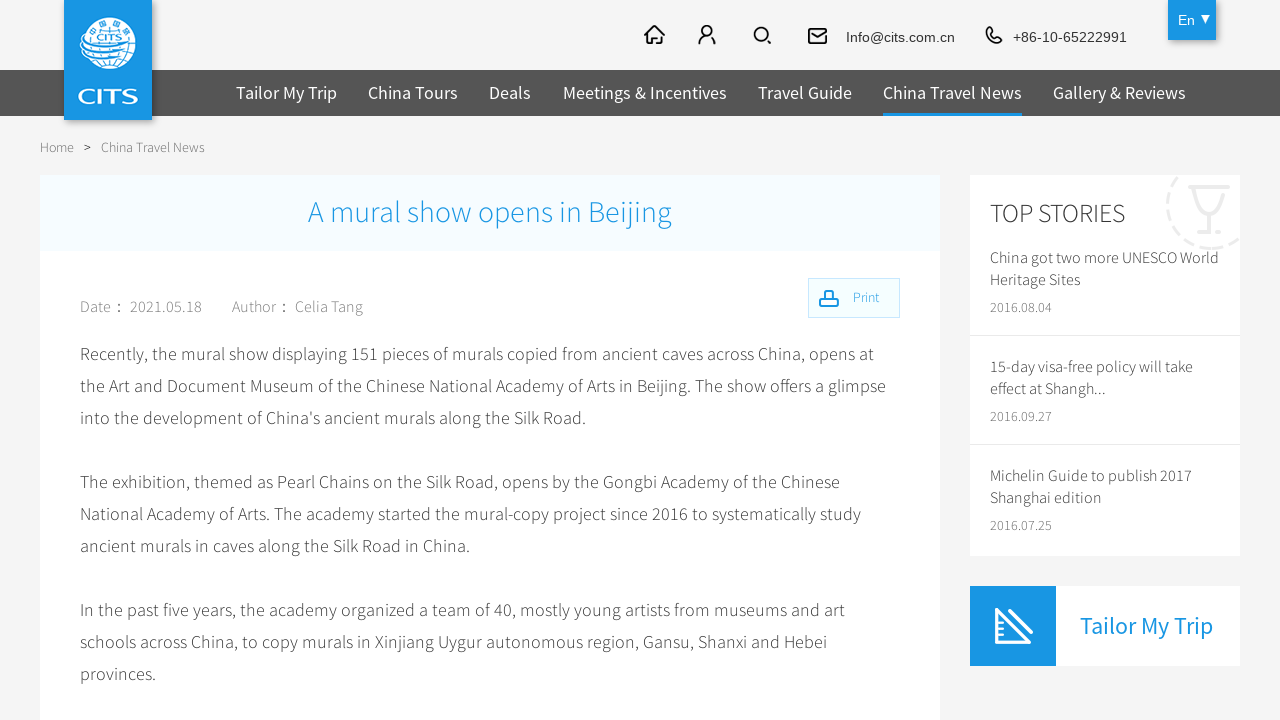

--- FILE ---
content_type: text/html
request_url: https://www.cits.net/china-travel-news/a-mural-show-opens-in-beijing.html
body_size: 25604
content:
<!doctype html>
<html>
<head>
<meta charset="utf-8">
<meta content="width=device-width, initial-scale=1.0, minimum-scale=1.0, maximum-scale=1.0" name="viewport">
<title>A mural show opens in Beijing - CITS</title>
<meta name="keywords" content="mural show opens in Beijing" />
<meta name="description" content="Recently, the mural show displaying 151 pieces of murals copied from ancient caves across China, opens at the Art and Document Museum of the Chinese National Academy of Arts in Beijing. " />
<link rel="shortcut icon" href="https://tem2.cits.net/En/images/favicon.png" />
	<script src="https://js2.cits.net/FrontJS.js" type="text/javascript"></script>
<script src="/plus/cits/hits/?type=new&classID=79&ArtiID=9953"></script>
<meta name="applicable-device" content="pc,mobile" />
<link rel="stylesheet" type="text/css" href="https://tem2.cits.net/En/style/index.css" />
<link href="https://tem2.cits.net/En/style/owl.carousel.css" rel="stylesheet"/>
<link rel="stylesheet" type="text/css" href="https://tem2.cits.net/En/style/cp.css" />
<link rel="stylesheet" type="text/css" href="https://tem2.cits.net/En/style/ui-select.css" />
<link type="text/css" rel="stylesheet" href="https://tem2.cits.net/En/style/validationEngine.jquery.css" />
<script type="text/javascript" src="https://tem2.cits.net/En/js/jquery-1.8.3.min.js"></script>
<script type="text/javascript" src="https://tem2.cits.net/En/js/html5shiv.js"></script>
<script type="text/javascript" src="https://tem2.cits.net/En/js/nav.js"></script>
<script type="text/javascript" src="https://tem2.cits.net/En/js/ui-select.js"></script>
<script src="https://tem2.cits.net/En/js/jquery.validationEngine-2.62.js" type="text/javascript"></script>
<script src="https://tem2.cits.net/En/js/jquery.validationEngine-zh_CN.js" type="text/javascript"></script>
<link type="text/css" rel="stylesheet" href="https://tem2.cits.net/En/style/icheck.css" />
<script type="text/javascript" src="https://tem2.cits.net/En/js/icheck.js"></script>
<script src="https://tem2.cits.net/En/js/cits.js" type="text/javascript"></script>
<!-- Facebook Pixel Code -->
<script>
!function(f,b,e,v,n,t,s){if(f.fbq)return;n=f.fbq=function(){n.callMethod?
n.callMethod.apply(n,arguments):n.queue.push(arguments)};if(!f._fbq)f._fbq=n;
n.push=n;n.loaded=!0;n.version='2.0';n.queue=[];t=b.createElement(e);t.async=!0;
t.src=v;s=b.getElementsByTagName(e)[0];s.parentNode.insertBefore(t,s)}(window,
document,'script','https://connect.facebook.net/en_US/fbevents.js');
fbq('init', '1289410694482979'); // Insert your pixel ID here.
fbq('track', 'PageView');
</script>
<noscript><img height="1" width="1" style="display:none"
src="https://www.facebook.com/tr?id=1289410694482979&ev=PageView&noscript=1"
/></noscript>
<!-- DO NOT MODIFY -->
<!-- End Facebook Pixel Code -->
<script type="text/javascript" src="https://tem2.cits.net/En/js/cp_left.js"></script>
	<link type="text/css" rel="stylesheet" href="https://tem2.cits.net/En/Style/23.Css" />
</head>
<body class="in_body">
<header class="header"><div class="logolang">
<div class="logo"><a href="http://www.cits.net/"><img src="https://tem2.cits.net/En/images/logo.gif" alt="China International Travel Service" title="China International Travel Service"/></a></div>
<div class="language" id="language">
<a href="/" class="one">En</a>
<div class="language_ul" id="language_ul">
<a href="/">En</a>
<a href="https://de.cits.net/">DE</a>
<a href="https://fr.cits.net/">FR</a>
<a href="https://es.cits.net/">ES</a>
<a href="https://ru.cits.net/">RU</a>
<a href="https://jp.cits.net/">JP</a>
<a href="https://www.cinaviaggio.com/" target="_blank;">IT</a>
</div>
</div>
</div>
<div class="nav">
<div class="nav_c">
<a href="/" class="ic_home"></a>
<a href="#" class="ic_member" id="ic_member" rel="nofollow"></a>
<span class="ic_search2"><input type="text" placeholder="SEARCH" class="text" id="ss_text" value="Beijing Tour" onclick="DefaultValueFun(this,'Beijing Tour')" /><input type="button" class="btn" id="ss_btn" data="0" /></span>
 <a href="mailto:Info@cits.com.cn" class="ic_email" rel="nofollow">Info@cits.com.cn</a>
<a href="tel:+86-10-65222991" class="ic_phone">+86-10-65222991</a>
</div>
</div>
<div class="fun_nav" style="background:rgba(0,0,0,0.65);">		
<ul class="nav_ul" id="nav_ul">
<li class="nav_li ">
<a href="/tailor-my-trip.html" class="nav_a">Tailor My Trip</a>
</li>
<li class="nav_li ">
<a href="/china-tour/" class="nav_a">China Tours</a>
<span class="jia">+</span><span class="jian">-</span>
<div class="nav_tow_bg" style="background:rgba(0,0,0,0.65);">
<div class="nav_tow">
<div class="tiw_ul ">
<div class="tit"><a href="/china-tour/popular-tours/">Popular Tours</a><span class="jia2">+</span><span class="jian2">-</span></div>
<ul><li class=""><a href="/china-tour/top10/">Top 10 China Tours</a></li>
<li class=""><a href="/china-tour/classic/">Classic China Tours</a></li>
<li class=""><a href="/china-tour/tibet/">Tibet Tours</a></li>
<li class=""><a href="/china-tour/bullet-train/">Bullet Train Tours</a></li>
<li class="li01"><a href="http://www.cits.net/china-tour/luxury/">China Luxury Tours</a></li><li class=""><a href="/china-tour/yunnan/">Yunnan Tours</a></li>
<li class="li01"><a href="/china-tour/no-shopping/">No-shopping Tours</a></li>
</ul>
</div>
	
<div class="tiw_ul ">
<div class="tit"><a href="/china-tour/city-tours/">China City Tours</a><span class="jia2">+</span><span class="jian2">-</span></div>
<ul><li class=""><a href="/china-tour/city-tours/beijing/">Beijing Tours</a></li>
<li class=""><a href="/china-tour/city-tours/guilin/">Guilin Tours</a></li>
<li class=""><a href="/china-tour/city-tours/shanghai/">Shanghai Tours</a></li>
<li class=""><a href="/china-tour/city-tours/xian/">Xi'an Tours</a></li>
<li class="li01"><a href="/china-tour/city-tours/hangzhou/">Hangzhou Tours</a></li>
<li class="li01"><a href="http://www.cits.net/china-tour/city-tours/">More...</a></li></ul>
</div>
	
<div class="tiw_ul ">
<div class="tit"><a href="/china-tour/group-tours/">Group Tours</a><span class="jia2">+</span><span class="jian2">-</span></div>
<ul><li class=""><a href="/china-tour/group-tours/top/">Top Group Tours</a></li>
<li class=""><a href="/china-tour/group-tours/fun/">Fun Group Tours</a></li>
<li class=""><a href="/china-tour/group-tours/tibet/">Tibet & Shangri-la Tours</a></li>
<li class="li01"><a href="/china-tour/group-tours/one-day-tour/">Group One-day Tours</a></li>
</ul>
</div>
	
<div class="tiw_ul  ">
<div class="tit"><a href="/china-tour/themes/">Themes</a><span class="jia2">+</span><span class="jian2">-</span></div>
<ul><li class=""><a href="/china-tour/themes/self-drive/">Self Drive Tours</a></li>
<li class=""><a href="/china-tour/themes/silk-road/">Silk Road Tours</a></li>
<li class=""><a href="/china-tour/themes/yangtze/">Yangtze Tours</a></li>
<li class=""><a href="/china-tour/themes/student/">Student Tours</a></li>
<li class=""><a href="/china-tour/themes/hiking-bicycling/">Hiking & Bicycling Tours</a></li>
<li class=""><a href="/china-tour/themes/panda/">Panda Tours</a></li>
<li class=""><a href="/china-tour/themes/trans-mongolian/">Trans-Mongolian Train Tours</a></li>
<li class=""><a href="/china-tour/themes/ethnic/">Ethnic Minorities Tours</a></li>
<li class="li01"><a href="/china-tour/themes/family/">Family Tours</a></li>
<li class="li01"><a href="http://www.cits.net/china-tour/themes/">More...</a></li></ul>
</div>
<div class="tiw_ul li01">
<div class="tit"><a href="/china-tour/trans-siberian-trains/">Train</a><span class="jia2">+</span><span class="jian2">-</span></div>
<ul><li class=""><a href="/china-tour/trans-siberian-trains/">Trans-Siberian Trains Tickets</a></li>
<li class="li01"><a href="/china-tour/china-domestic-trains/">China Trains Tickets</a></li>
</ul>
</div>
	
</div>	
</div>
</li>
<li class="nav_li ">
<a href="/deals/" class="nav_a">Deals</a>
</li>
<li class="nav_li ">
<a href="/meetings-incentives/" class="nav_a">Meetings & Incentives</a>
</li>
<li class="nav_li ">
<a href="/china-travel-guide/" class="nav_a">Travel Guide</a>
<span class="jia">+</span><span class="jian">-</span>
<div class="nav_tow_bg" style="background:rgba(0,0,0,0.65);">
<div class="nav_tow"><div class="tiw_ul">
<div class="tit"><a href="http://www.cits.net/china-travel-guide/">City Travel Guide</a><span class="jia2">+</span><span class="jian2">-</span></div>
<ul><li class=""><a href="/china-travel-guide/beijing/">Beijing</a></li>
	<li class=""><a href="/china-travel-guide/shanghai/">Shanghai</a></li>
	<li class=""><a href="/china-travel-guide/guilin/">Guilin</a></li>
	<li class=""><a href="/china-travel-guide/suzhou/">Suzhou</a></li>
	<li class="li01"><a href="/china-travel-guide/hangzhou/">Hangzhou</a></li>
<li class="li01"><a href="http://www.cits.net/china-travel-guide/">All Cities</a></li>
	</ul>
</div>
<div class="tiw_ul ">
<div class="tit"><a href="/china-travel-guide/culture/">Chinese Culture</a><span class="jia2">+</span><span class="jian2">-</span></div>
<ul><li class=""><a href="/china-travel-guide/folk-customs/">Folk Customs</a></li>
<li class=""><a href="/china-travel-guide/art/">Arts</a></li>
<li class=""><a href="/china-travel-guide/festival/">Festivals</a></li>
<li class=""><a href="/china-travel-guide/music-dance-opera/">Music, Dance & Opera</a></li>
<li class=""><a href="/china-travel-guide/food-drink/">Food & Drink</a></li>
<li class=""><a href="/china-travel-guide/sport-entertainment/">Sports & Entertainment</a></li>
<li class=""><a href="/china-travel-guide/clothing-accessories/">Clothing & Accessories</a></li>
<li class=""><a href="/china-travel-guide/architecture/">Architecture</a></li>
<li class="li01"><a href="/china-travel-guide/other-culture/">Other</a></li>
</ul>
</div>
	
<div class="tiw_ul  ">
<div class="tit"><a href="/china-travel-guide/hot/">What’s Hot?</a><span class="jia2">+</span><span class="jian2">-</span></div>
<ul><li class=""><a href="/china-travel-guide/world-heritage-sites/">World Heritage Sites in China</a></li>
<li class=""><a href="/china-travel-guide/tea/">Chinese Tea</a></li>
<li class=""><a href="/china-travel-guide/zodiac/">Chinese Zodiac</a></li>
<li class=""><a href="/china-travel-guide/chinese-ethnic-groups/">Chinese Ethnic Groups</a></li>
<li class=""><a href="/china-travel-guide/garden/">Chinese Garden</a></li>
<li class="li01"><a href="/china-travel-guide/events-in-china/">Events in China</a></li>
</ul>
</div>
	
<div class="tiw_ul li01">
<div class="tit"><a href="/chinese-visa-center/">Chinese Visa</a></div>
</div>
</div>	
</div>
</li>
<li class="nav_li one">
<a href="/china-travel-news/" class="nav_a">China Travel News</a>
<span class="jia">+</span><span class="jian">-</span>
<div class="nav_tow_bg" style="background:rgba(0,0,0,0.65);">
<div class="nav_tow">
<div class="tiw_ul ">
<div class="tit"><a href="/china-travel-news/destination/">Destinations</a></div>
</div>
	
<div class="tiw_ul ">
<div class="tit"><a href="/china-travel-news/festival/">Festivals & Events</a></div>
</div>
	
<div class="tiw_ul ">
<div class="tit"><a href="/china-travel-news/airline/">Flights & Trains</a></div>
</div>
	
<div class="tiw_ul li01">
<div class="tit"><a href="/china-travel-news/attraction/">Attractions</a></div>
</div>
	
</div>	
</div>
</li>
<li class="nav_li ">
<a href="/gallery-reviews/" class="nav_a">Gallery & Reviews</a>
</li>
</ul>
<div class="mbnav_bg"><div class="mbnav"><div class="a"><b class="b1"></b><b class="b2"></b><b class="b3"></b></div><div class="b"><b class="b1"></b><b class="b2"></b></div></div></div>
</div>
<div class="clear"></div>
</header>
<section class="in_banner"><div class="top54"></div></section>
<section class="location"><div class="location_con"><a href="https://www.cits.net/">Home</a><span>></span><a  href="https://www.cits.net/china-travel-news/">China Travel News</a></div></section>
<section class="cp_content">
	<div class="cp_list_l">		
		<div class="zx_wh_con news_zz_con">
			<h1>A mural show opens in Beijing</h1>
			<div class="main">
			<a href="#" onclick="print_content2();return false;" class="Print Print2">Print</a>
			<div class="txt">
			<div class="p_box">
			<span>Date： 2021.05.18</span>
			<span>Author： Celia Tang</span>
			
			</div>
			<a href="#" onclick="print_content2();return false;" class="Print Print1">Print</a>
			 </div>
			<div id="_content" class="text"><p>
				Recently, the mural show displaying 151 pieces of murals copied from ancient caves across China, opens at the Art and Document Museum of the Chinese National Academy of Arts in Beijing. The show offers a glimpse into the development of China's ancient murals along the Silk Road.</p>
			<p>
				&nbsp;</p>
			<p>
				The exhibition, themed as Pearl Chains on the Silk Road, opens by the Gongbi Academy of the Chinese National Academy of Arts. The academy started the mural-copy project since 2016 to systematically study ancient murals in caves along the Silk Road in China.</p>
			<p>
				&nbsp;</p>
			<p>
				In the past five years, the academy organized a team of 40, mostly young artists from museums and art schools across China, to copy murals in Xinjiang Uygur autonomous region, Gansu, Shanxi and Hebei provinces.</p>
			<p>
				&nbsp;</p>
			</div>
			
			</div>
			<script language="javascript">document.write('<scr'+'ipt src="https://www.cits.net/TemResolve/?TemPresolveId=99&id=9953&publicvar=1&ObjI=-1&charset=UTF-8&timecache='+Math.random()+'&view=html" charset="UTF-8" name="SYCms_Tem_PageList" language="javascript"></scr'+'ipt>');</script>
		</div>
				
	</div>
	<div class="cp_list_r cp_list_r_feat zx_wh_r_feat">
		<div class="qt_r_new">
		<div class="bt">TOP STORIES</div>
		<ul>
		<li class=""><a href="/china-travel-news/china-got-two-more-unesco-world-heritage-sites.html">China got two more UNESCO World Heritage Sites</a><span>2016.08.04</span></li><li class=""><a href="/china-travel-news/15-day-visa-free-policy-will-take-effect-at-shanghai-port.html">15-day visa-free policy will take effect at Shangh...</a><span>2016.09.27</span></li><li class="nobor"><a href="/china-travel-news/michelin-guide-to-publish-2017-shanghai-edition.html">Michelin Guide to publish 2017 Shanghai edition</a><span>2016.07.25</span></li>
		</ul>
		</div>
		
		<script type="text/javascript" src="/Plus/Cits/Cits_BrowseLog/MyBrowseLog.aspx?classid=1"></script>
		<div class="cp_r_con cp_r_trip"><a href="/tailor-my-trip.html">Tailor My Trip</a></div>		
		
		<div class="cp_r_con cp_r_ann">
			
			<a href="/tailor-my-trip.html" class="ann_trip"><span>Tailor My Trip</span></a>
			<a href="#" class="ann_message" onClick="phone_search('.cp_r_quick','phone_cp_quick');return false;"><span>Leave a message</span></a>
			<div class="tc_bg"><a href="#" class="gb" onClick="phone_out();return false;"></a></div>
			
			<div class="clear"></div>
		</div>
		
	</div>
	<div class="clear"></div>
</section>
<section class="footer_rsc footer_rsc_new">
<div class="footer_rsc_bg">
<div class="rsc_ul"><div class="rsc_l">Related News:</div><div class="rsc_r">
<a href="http://www.cits.net/china-travel-news/receiving-type-certification-the-first-c919-large-passenger-aircraft-to-be-delivered-this-year.html">Receiving type certification, the first C919 large passenger aircraft to be delivered this year</a><a href="http://www.cits.net/china-travel-news/the-worlds-largest-single-duty-free-store-to-be-opened-in-haikou.html">The world's largest single duty-free store to be opened in Haikou</a><a href="http://www.cits.net/china-travel-news/hong-kong-ends-mandatory-quarantine-for-arrivals.html">Hong Kong ends mandatory quarantine for arrivals</a><a href="http://www.cits.net/china-travel-news/shanghai-disneyland-opened-a-new-vr-entertainment-center.html">Shanghai Disneyland opened a new VR entertainment center</a></div></div>
<div class="rsc_ul"><div class="rsc_l">Travel News:</div><div class="rsc_r"><a href="http://www.cits.net/china-travel-news/2022-china-tourism-and-culture-week-kicks-off-in-beijing.html">2022 China Tourism and Culture Week kicks off in Beijing</a><a href="http://www.cits.net/china-travel-news/18-diplomats-from-around-the-world-visited-yunnan-and-hunan.html">18 diplomats from around the world visited Yunnan and Hunan</a><a href="http://www.cits.net/china-travel-news/the-eighth-wuzhen-theater-festival-to-open-soon.html">The Eighth Wuzhen Theater Festival to open soon</a><a href="http://www.cits.net/china-travel-news/hong-kong-opens-the-art-exhibition-of-modern-artists.html">Hong Kong opens the art exhibition of modern artists</a><a href="http://www.cits.net/china-travel-news/intangible-cultural-heritage-exhibition-kicked-off-in-beijing.html">Intangible cultural heritage exhibition kicked off in Beijing</a><a href="http://www.cits.net/china-travel-news/art-works-salute-to-culture-of-nw-china.html">Art Works Salute to Culture of NW China</a><a href="http://www.cits.net/china-travel-news/tourism-festival-to-hit-in-shanghai-.html">Tourism festival to hit in Shanghai </a><a href="http://www.cits.net/china-travel-news/month-long-light-festival-brings-cheer-to-macao.html">Month-long Light Festival Brings Cheer to Macao</a><a href="http://www.cits.net/china-travel-news/exhibition-of-chinas-intangible-cultural-heritages-opened.html">Exhibition of China’s Intangible Cultural Heritages Opened</a><a href="http://www.cits.net/china-travel-news/zhongyuan-culture-industry-trade-fair-to-be-held-in-henan.html">Zhongyuan Culture Industry Trade Fair to be Held in Henan</a><a href="http://www.cits.net/china-travel-news/imperial-wedding-exhibition-to-showcase-in-hong-kong.html">Imperial Wedding Exhibition to showcase in Hong Kong</a><a href="http://www.cits.net/china-travel-news/international-snow-sculpture-art-expo-to-hold-in-harbin.html">International Snow Sculpture Art Expo to hold in Harbin</a></div></div>
<div class="rsc_ul"><div class="rsc_l">Travel Guide:</div><div class="rsc_r"><a href="http://www.cits.net/china-travel-guide/hongkong/hong-kong-palace-museum-a-new-cultural-landmark-of-hong-kong.html">Hong Kong Palace Museum: A new cultural landmark of Hong Kong</a><a href="http://www.cits.net/china-travel-guide/the-chinese-traditional-idea-of-health-preservation.html">The Chinese Traditional Idea of Health Preservation</a><a href="http://www.cits.net/china-travel-guide/the-19th-asian-games-hangzhou-2022-.html">The 19th Asian Games Hangzhou 2022 </a><a href="http://www.cits.net/china-travel-guide/quanzhou-emporium-of-the-world-in-song-yuan-china.html">Quanzhou, Emporium of the World in Song-Yuan China</a><a href="http://www.cits.net/china-travel-guide/zodiac-sign-of-the-dragon-fifth-of-the-chinese-zodiac.html">Zodiac Sign of the Dragon, Fifth of the Chinese Zodiac</a><a href="http://www.cits.net/china-travel-guide/zodiac-sign-of-the-rabbit-forth-of-the-chinese-zodiac.html">Zodiac Sign of the Rabbit, Forth of the Chinese Zodiac</a><a href="http://www.cits.net/china-travel-guide/four-mythological-creatures-in-china.html">Four Mythological Creatures in China</a><a href="http://www.cits.net/china-travel-guide/zodiac-sign-of-the-goat-eighth-of-the-chinese-zodiac.html">Zodiac Sign of the Goat, Eighth of the Chinese Zodiac</a></div></div>
<div class="rsc_ul"><div class="rsc_l">Tourist Routes:</div><div class="rsc_r"><a href="http://www.cits.net/china-tour/p206.html">Family Fun Tour in China</a><a href="http://www.cits.net/china-tour/c212.html">Walking Tour of Shanghai’s Former French Concession - Private Tour</a><a href="http://www.cits.net/china-tour/p205.html">China Architecture Tour</a><a href="http://www.cits.net/china-tour/c211.html">Xi’an Famen Temple & Yuanjiacun Ancient Town Tour - Private Tour</a><a href="http://www.cits.net/china-tour/p002.html">China Best Selection Tour</a><a href="http://www.cits.net/china-tour/p005.html">Spirit of China</a><a href="http://www.cits.net/china-tour/p001.html">China Golden Triangle Tour</a><a href="http://www.cits.net/china-tour/p029.html">Holy Tibet Tour</a></div></div>
<div class="rsc_ul rsc_ul_nob"><div class="rsc_l">Featured advice:</div><div class="rsc_r"><a href="http://www.cits.net/china-tour/city-tours/xining/">Xining Travel Agent</a><a href="http://www.cits.net/china-tour/city-tours/inner-mongolia/">Popular Inner Mongolia Tours</a><a href="http://www.cits.net/china-tour/city-tours/chengdu/">Chengdu vacation packages</a><a href="http://www.cits.net/china-tour/city-tours/kunming-dali/">Dali private tours</a><a href="http://www.cits.net/china-tour/city-tours/lanzhou/">Lanzhou Travel</a><a href="http://www.cits.net/china-travel-guide/shanghai/shopping.html">Shanghai Shopping</a><a href="http://www.cits.net/china-tour/city-tours/wuxi/">Wuxi Travel Agent</a><a href="http://www.cits.net/china-travel-guide/shanghai/dinning.html">Shanghai Food</a><a href="http://www.cits.net/china-tour/city-tours/nanjing/">Nanjing Travel Service</a><a href="http://www.cits.net/china-travel-guide/hongkong/shopping.html">Hong Kong Shopping</a></div></div>
</div>
</section>
<footer class="footer footer2">
	<div class="footer_bg2">
		<div class="bottom_nav">
		<div class="nav_con">
		<div class="h3"><a href="/about/">About CITS</a></div>
		<ul><li><a href="/about/contact-us.dhtml">Contact Us</a></li>
							<li><a href="/faq/">FAQ</a></li>
							<li><a href="/terms-of-condition.html">Terms and Conditions</a></li>
							<li><a href="/privacy.html">Privacy Policy</a></li>
							<li><a href="/advertise.html">Advertise</a></li>
							<li><a href="/sitemap.html">Site Map</a></li>
							<li><a href="/links.html">Links</a></li>
							</ul>
		</div><div class="nav_con">
		<div class="h3"><a href="/china-tour/">China Tours</a></div>
		<ul><li><a href="/china-tour/top10/">Top 10 Tours</a></li>
							<li><a href="/china-tour/tibet/">Tibet Tours </a></li>
							<li><a href="/china-tour/city-tours/beijing/">Great Wall Tours</a></li>
							<li><a href="/china-tour/bullet-train/">Travel by Bullet Trains</a></li>
							<li><a href="/china-tour/themes/student/">Student Group Tours</a></li>
							<li><a href="/china-henan-tours/">Henan Tours</a></li>
							</ul>
		</div><div class="nav_con">
		<div class="h3"><a href="/china-tour/city-tours/">City Tours</a></div>
		<ul><li><a href="/china-tour/city-tours/beijing/">Beijing Tours</a></li>
							<li><a href="/china-tour/city-tours/xian/">Xi'an Tours</a></li>
							<li><a href="/china-tour/city-tours/shanghai/">Shanghai Tours</a></li>
							<li><a href="/china-tour/city-tours/guilin/">Guilin Tours</a></li>
							<li><a href="/china-tour/city-tours/chengdu/">Chengdu Tours</a></li>
							<li><a href="/china-tour/city-tours/datong/">Datong & Pingyao Tours</a></li>
							<li><a href="/china-tour/city-tours/Lhasa/">Lhasa Tours</a></li>
							</ul>
		</div><div class="nav_con">
		<div class="h3"><a href="/china-travel-guide/">China Travel Guide</a></div>
		<ul><li><a href="/china-travel-guide/beijing/">Beijing Travel Guide</a></li>
							<li><a href="/china-travel-guide/shanghai/">Shanghai Travel Guide</a></li>
							<li><a href="/china-travel-guide/guilin/">Guilin Travel Guide</a></li>
							<li><a href="/china-travel-guide/folk-customs/">Folk Customs</a></li>
							<li><a href="/china-travel-guide/festival/">Festivals</a></li>
							<li><a href="/china-travel-guide/tea/">Chinese Tea</a></li>
							<li><a href="/china-travel-guide/zodiac/">Chinese Zodiac</a></li>
							</ul>
		</div><div class="nav_con">
		<div class="h3"><a href="">Other Service</a></div>
		<ul><li><a href="/china-tour/trans-siberian-trains/">Trans-Siberian Trains</a></li>
							<li><a href="/meetings-incentives/incentive-travel/">Incentive Travel</a></li>
							<li><a href="/meetings-incentives/conferences-meetings/">Conferences & Meetings</a></li>
							<li><a href="/chinese-visa-center/">Chinese Visa</a></li>
							</ul>
		</div>
		</div>
		<div class="share">
		<a href="https://www.facebook.com/CITSTravel/" rel="nofollow"><img src="https://pic2.cits.net/Images/2016/6/2/152946665e41f5262-c.png" alt="Facebook" titel="Facebook" /></a><a href="https://twitter.com/CITS_Tours" rel="nofollow"><img src="https://pic2.cits.net/Images/2016/6/2/153083445f205d08-0.png" alt="推特" titel="推特" /></a><a href="https://www.linkedin.com/company/2273746?trk=vsrp_companies_res_name&trkInfo=VSRPsearchId%3A2701344011467788116601%2CVSRPtargetId%3A2273746%2CVSRPcmpt%3Aprimary" rel="nofollow"><img src="https://pic2.cits.net/Images/2016/7/14/1133476053f9d756c-0.png" alt="in" titel="in" /></a><a href="https://www.instagram.com/citstravel/" rel="nofollow"><img src="https://pic2.cits.net/Images/2016/7/14/113618436db280192-b.png" alt="instagram" titel="instagram" /></a><a href="https://www.tripadvisor.com/Attraction_Review-g294212-d7275858-Reviews-China_International_Travel_Service_Day_Tour-Beijing.html" rel="nofollow"><img src="https://pic2.cits.net/Images/2016/7/14/11369503c1d9644c-9.png" alt="猫头鹰" titel="猫头鹰" /></a>
		</div>
		<div class="ico"><p>
			&copy; 1998-2022 China international travel service co., LTD. All rights reserved <a href="https://beian.miit.gov.cn" style="color: #fff;" target="_blank">京ICP备2022011686号-14</a></p>
		</div>
		<script>
		  (function(i,s,o,g,r,a,m){i['GoogleAnalyticsObject']=r;i[r]=i[r]||function(){
		  (i[r].q=i[r].q||[]).push(arguments)},i[r].l=1*new Date();a=s.createElement(o),
		  m=s.getElementsByTagName(o)[0];a.async=1;a.src=g;m.parentNode.insertBefore(a,m)
		  })(window,document,'script','https://www.google-analytics.com/analytics.js','ga');
		
		  ga('create', 'UA-19433787-1', 'auto');
		  ga('send', 'pageview');
		
		</script>
		
		
		
		
		
		
	</div>
</footer>
<script src="/plus/hits/?type=0&classID=79&ArtiID=9953"></script>
</body>
</html>


--- FILE ---
content_type: text/html; charset=utf-8
request_url: https://www.cits.net/TemResolve/?TemPresolveId=99&id=9953&publicvar=1&ObjI=-1&charset=UTF-8&timecache=0.8209803259495208&view=html
body_size: 434
content:
document.write("<div class=\"like\">\r\n            	<h2>You Might Like<\/h2>\r\n<ul>\r\n               <li class=\"\"><a href=\"https:\/\/bio.visaforchina.org\/BER2_EN\/\">Berlin, DE<\/a><\/li><li class=\"\"><a href=\"https:\/\/bio.visaforchina.org\/HEL2_EN\/\">Helsinki, FI<\/a><\/li><li class=\"\"><a href=\"\/deals\/viajesenjiangsu\/\">Jiangsu<\/a><\/li><li class=\"\"><a href=\"\/chinese-visa-center\/VancouverCanada.html\">Vancouver,Canada<\/a><\/li><li class=\"li\"><a href=\"\/chinese-visa-center\/MadridSpanin.html\">Madrid,Spain<\/a><\/li>\r\n<\/ul>\r\n            <\/div>");

--- FILE ---
content_type: text/css
request_url: https://tem2.cits.net/En/style/icheck.css
body_size: 695
content:
/* iCheck plugin Square skin, blue
----------------------------------- */
.demo-list{ padding-bottom:15px;}
.demo-list:hover{color:#1896e3;}
.demo-list label{ line-height:19px;font-size:18px; color:#333; padding-left:30px; display:block;}
.demo-list label:hover{ cursor:pointer;}
.icheckbox_square-blue,
.iradio_square-blue {
    display: inline-block;
    *display: inline;
    vertical-align: middle;
    margin: 0;
    padding: 0;
    width: 19px;
    height: 19px;
    background: url(../images/icheck.png) no-repeat;
    border: none;
    cursor: pointer;
}

.icheckbox_square-blue {
    background-position: 0 0;
     float:left;
}
    .icheckbox_square-blue.hover {
        background-position: -24px 0;
    }
    .icheckbox_square-blue.checked {
        background-position: -48px 0;
    }
    .icheckbox_square-blue.disabled {
        background-position: -72px 0;
        cursor: default;
    }
    .icheckbox_square-blue.checked.disabled {
        background-position: -96px 0;
    }

.iradio_square-blue {
    background-position: -120px 0;
}
    .iradio_square-blue.hover {
        background-position: -144px 0;
    }
    .iradio_square-blue.checked {
        background-position: -168px 0;
    }
    .iradio_square-blue.disabled {
        background-position: -192px 0;
        cursor: default;
    }
    .iradio_square-blue.checked.disabled {
        background-position: -216px 0;
    }



--- FILE ---
content_type: application/javascript
request_url: https://js2.cits.net/event.js
body_size: 374
content:
function getEvent()
{
	if(document.all)
	{
		return window.event;//如果是ie
	}
	func=getEvent.caller;
	while(func!=null)
	{
		var arg0=func.arguments[0];
		if(arg0)
		{
			if((arg0.constructor==Event || arg0.constructor ==MouseEvent)||(typeof(arg0)=="object" && arg0.preventDefault && arg0.stopPropagation))
			{
				return arg0;
			}
		}
		func=func.caller;
	}
	return null;
}


--- FILE ---
content_type: application/javascript
request_url: https://tem2.cits.net/En/js/nav.js
body_size: 2030
content:
//判断是否为手机
function browserRedirect() {
    var sUserAgent = navigator.userAgent.toLowerCase();
    var bIsIpad = sUserAgent.match(/ipad/i) == "ipad";
    var bIsIphoneOs = sUserAgent.match(/iphone os/i) == "iphone os";
    var bIsMidp = sUserAgent.match(/midp/i) == "midp";
    var bIsUc7 = sUserAgent.match(/rv:1.2.3.4/i) == "rv:1.2.3.4";
    var bIsUc = sUserAgent.match(/ucweb/i) == "ucweb";
    var bIsAndroid = sUserAgent.match(/android/i) == "android";
    var bIsCE = sUserAgent.match(/windows ce/i) == "windows ce";
    var bIsWM = sUserAgent.match(/windows mobile/i) == "windows mobile";
    if (!(bIsIpad || bIsIphoneOs || bIsMidp || bIsUc7 || bIsUc || bIsAndroid || bIsCE || bIsWM) ){
		$(".ic_phone").click(function(){
			return false;
		})
        return false;//PC
    }else{
        return true;//手机
	}
}

$(function(){
	
	//二级导航
	$("#nav_ul .nav_li").hover(function(){
		if($(window).width()>768){
			$(this).addClass("one2");
			$(".nav_tow_bg").css("display","none");
			$(this).find(".nav_tow_bg").stop().slideDown(300);
			console.log($(this).find(".nav_tow_bg").find("li").length)
			if($(this).find(".nav_tow_bg").find("li").length> 0){
				$("#BgPicList .pic_li .txt").stop(true,true).fadeOut(300);
			}
		}
	},function(){
		if($(window).width()>768){
			$("#nav_ul .nav_li").removeClass("one2");
			$(".nav_tow_bg").stop().slideUp(300);
			$("#BgPicList .pic_li .txt").stop(true,true).fadeIn(300);
		}
	});
	
	//手机导航状态
	$(".mbnav").click(function(){
		if($(".fun_nav").attr("class") == "fun_nav fun_nav_phone"){
			$(".nav_tow_bg").attr("style",$(".nav_tow_bg").attr("data-bac"));
			$(".fun_nav").removeClass("fun_nav_phone");
			$("body").css({"height":"auto","overflow":"visible"});
		}else{
			$(".nav_tow_bg").attr("data-bac",$(".nav_tow_bg").attr("style")).css("background","none");
			$(".fun_nav").addClass("fun_nav_phone");
			$("body").css({"height":$(window).height(),"overflow":"hidden"});
		}
		return false;
	});

	//手机二级导航
	$("#nav_ul .jia").click(function(){
		$("#nav_ul .nav_li").removeClass("one");
		$(this).parent(".nav_li").addClass("one"); 
		return false;
	});
	$("#nav_ul .jian").click(function(){
		$(this).parent(".nav_li").removeClass("one"); 
		return false;
	});
	$("#nav_ul .jia2").click(function(){
		$("#nav_ul .tiw_ul").removeClass("one");
		$(this).parents(".tiw_ul").addClass("one"); 
		return false;
	});
	$("#nav_ul .jian2").click(function(){
		$(this).parents(".tiw_ul").removeClass("one"); 
		return false;
	});
	
	if($(".cp_r_quick").length>0){
		var quick_top = $(".cp_r_quick").offset().top-72;
		
		if($(".footer_rsc").length>0){
			var footer_top = $(".footer_rsc").offset().top;
		}else{
			var footer_top = $(".footer").offset().top;
		}
	}
	
	 
	//吸顶导航
	$(window).scroll(function(){
		if($(window).scrollTop()>=90&&$(window).width()>=768){
			$(".header").addClass("header_src");
			ready_css2();
		}else if($(window).scrollTop()<90&&$(window).width()>=768){
			$(".header").removeClass("header_src");
			ready_css1();
		}
		if($(window).scrollTop()>=53&&$(window).width()<768){
			$(".header").addClass("header_src");
			ready_css2();
		}else if($(window).scrollTop()<53&&$(window).width()<768){
			$(".header").removeClass("header_src");
			ready_css1();
		}
		
		//留言框悬浮
		if($(window).width()>=1024&&$(".cp_list_r .cp_r_quick").length>0){
			if($(window).scrollTop()>=quick_top){
				if($(".cp_r_quick_b").length<=0){
					$(".cp_r_quick").after("<div style='width:100%;height:490px;' class='cp_r_quick_b'></div>");
				}
				$(".cp_r_quick").css({"position":"fixed","top":46,"width":270,"overflow":"inherit"});
				if($(window).scrollTop()>=footer_top-620){
					$(".cp_r_quick").css({"top":46-($(window).scrollTop()-(footer_top-620))});
				}
			}else{
				$(".cp_r_quick").attr("style"," ");
				$(".cp_r_quick").next(".cp_r_quick_b").remove()
			}
		}
		
	});
	
	$(window).resize(function(e) {
		if($(window).scrollTop()>=90){
			ready_css2();
		}else{
			ready_css1();
		}
	});
	
	if($(window).scrollTop()>=90){
		ready_css2();
	}else{
		ready_css1();
	}
	
	//语言
	$("#language .one").click(function(){
		if($("#language_ul").is(":hidden")){
			$("#language_ul").slideDown(300);
		}else{
			$("#language_ul").slideUp(300);
		}
		return false;
	});
	$(document.body).bind("click",function(){
		$("#language_ul").slideUp(300);
		$("#ss_btn").attr("data",0);
		$(".nav_c").removeClass("nav_c_ss");

	})
	
	//头部搜索弹出
	$("#ss_btn").click(function(){
		if($("#ss_btn").attr("data") != 1){
			$(".nav_c").addClass("nav_c_ss");
			$("#ss_btn").attr("data",1);
		}else{
			window.location.href = "/search-results.html?wd="+$("#ss_text").val() + "&type=4,2";
		}
		return false;
	});
	$("#ss_text").bind("click",function(e){
		return false;
	});


});


//初始化1
function ready_css1(){
	if($(window).width()>=768){
		$(".header .fun_nav .nav_ul").css("max-height",$(window).height()-144)
	}else{
		$(".header .fun_nav .nav_ul").css("max-height",$(window).height()-107)
	}
}
//初始化2
function ready_css2(){
	$(".header .fun_nav .nav_ul").css("max-height",$(window).height()-54)
}
